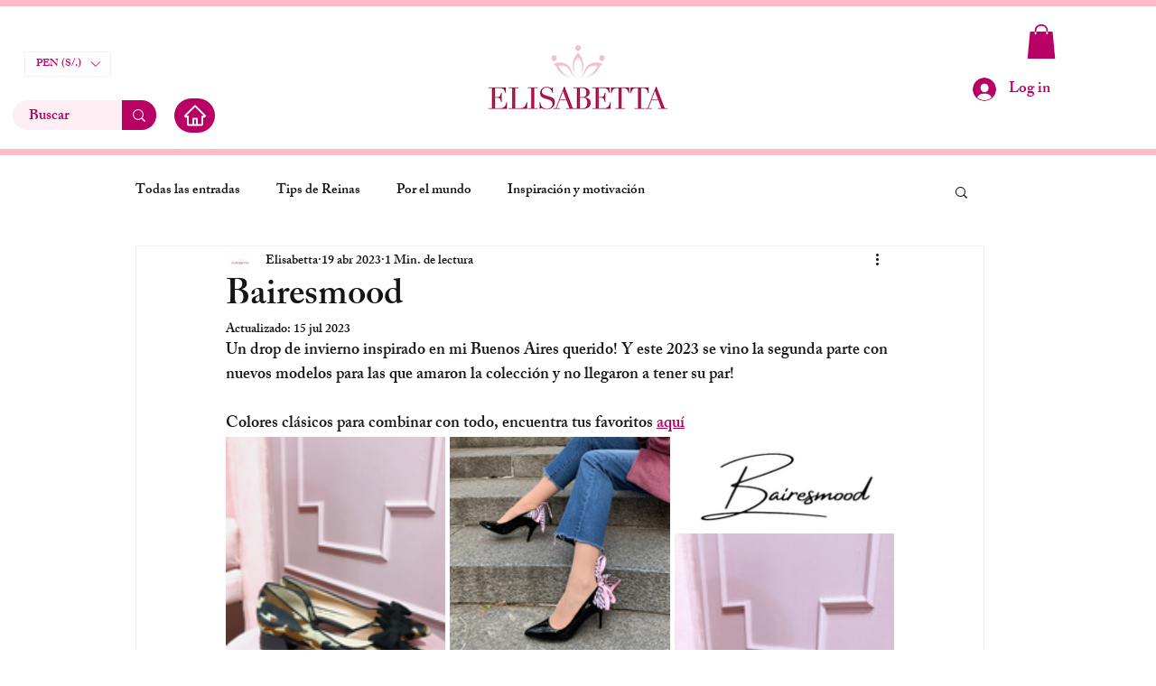

--- FILE ---
content_type: text/css; charset=utf-8
request_url: https://www.elisabettashoes.com/_serverless/pro-gallery-css-v4-server/layoutCss?ver=2&id=80m2c-not-scoped&items=3410_1290_2048%7C3597_1583_1704%7C3617_490_205%7C3718_1290_2034%7C3631_3024_4032%7C3374_3024_4032%7C3508_1290_2293%7C3514_1677_1889%7C3322_500_500&container=484.234375_740_573_720&options=gallerySizeType:px%7CenableInfiniteScroll:true%7CtitlePlacement:SHOW_ON_HOVER%7CimageMargin:5%7CgalleryLayout:0%7CisVertical:true%7CgallerySizePx:300%7CcubeType:fill%7CgalleryThumbnailsAlignment:none
body_size: -29
content:
#pro-gallery-80m2c-not-scoped [data-hook="item-container"][data-idx="0"].gallery-item-container{opacity: 1 !important;display: block !important;transition: opacity .2s ease !important;top: 0px !important;left: 0px !important;right: auto !important;height: 386px !important;width: 243px !important;} #pro-gallery-80m2c-not-scoped [data-hook="item-container"][data-idx="0"] .gallery-item-common-info-outer{height: 100% !important;} #pro-gallery-80m2c-not-scoped [data-hook="item-container"][data-idx="0"] .gallery-item-common-info{height: 100% !important;width: 100% !important;} #pro-gallery-80m2c-not-scoped [data-hook="item-container"][data-idx="0"] .gallery-item-wrapper{width: 243px !important;height: 386px !important;margin: 0 !important;} #pro-gallery-80m2c-not-scoped [data-hook="item-container"][data-idx="0"] .gallery-item-content{width: 243px !important;height: 386px !important;margin: 0px 0px !important;opacity: 1 !important;} #pro-gallery-80m2c-not-scoped [data-hook="item-container"][data-idx="0"] .gallery-item-hover{width: 243px !important;height: 386px !important;opacity: 1 !important;} #pro-gallery-80m2c-not-scoped [data-hook="item-container"][data-idx="0"] .item-hover-flex-container{width: 243px !important;height: 386px !important;margin: 0px 0px !important;opacity: 1 !important;} #pro-gallery-80m2c-not-scoped [data-hook="item-container"][data-idx="0"] .gallery-item-wrapper img{width: 100% !important;height: 100% !important;opacity: 1 !important;} #pro-gallery-80m2c-not-scoped [data-hook="item-container"][data-idx="1"].gallery-item-container{opacity: 1 !important;display: block !important;transition: opacity .2s ease !important;top: 0px !important;left: 248px !important;right: auto !important;height: 263px !important;width: 244px !important;} #pro-gallery-80m2c-not-scoped [data-hook="item-container"][data-idx="1"] .gallery-item-common-info-outer{height: 100% !important;} #pro-gallery-80m2c-not-scoped [data-hook="item-container"][data-idx="1"] .gallery-item-common-info{height: 100% !important;width: 100% !important;} #pro-gallery-80m2c-not-scoped [data-hook="item-container"][data-idx="1"] .gallery-item-wrapper{width: 244px !important;height: 263px !important;margin: 0 !important;} #pro-gallery-80m2c-not-scoped [data-hook="item-container"][data-idx="1"] .gallery-item-content{width: 244px !important;height: 263px !important;margin: 0px 0px !important;opacity: 1 !important;} #pro-gallery-80m2c-not-scoped [data-hook="item-container"][data-idx="1"] .gallery-item-hover{width: 244px !important;height: 263px !important;opacity: 1 !important;} #pro-gallery-80m2c-not-scoped [data-hook="item-container"][data-idx="1"] .item-hover-flex-container{width: 244px !important;height: 263px !important;margin: 0px 0px !important;opacity: 1 !important;} #pro-gallery-80m2c-not-scoped [data-hook="item-container"][data-idx="1"] .gallery-item-wrapper img{width: 100% !important;height: 100% !important;opacity: 1 !important;} #pro-gallery-80m2c-not-scoped [data-hook="item-container"][data-idx="2"].gallery-item-container{opacity: 1 !important;display: block !important;transition: opacity .2s ease !important;top: 0px !important;left: 497px !important;right: auto !important;height: 102px !important;width: 243px !important;} #pro-gallery-80m2c-not-scoped [data-hook="item-container"][data-idx="2"] .gallery-item-common-info-outer{height: 100% !important;} #pro-gallery-80m2c-not-scoped [data-hook="item-container"][data-idx="2"] .gallery-item-common-info{height: 100% !important;width: 100% !important;} #pro-gallery-80m2c-not-scoped [data-hook="item-container"][data-idx="2"] .gallery-item-wrapper{width: 243px !important;height: 102px !important;margin: 0 !important;} #pro-gallery-80m2c-not-scoped [data-hook="item-container"][data-idx="2"] .gallery-item-content{width: 243px !important;height: 102px !important;margin: 0px 0px !important;opacity: 1 !important;} #pro-gallery-80m2c-not-scoped [data-hook="item-container"][data-idx="2"] .gallery-item-hover{width: 243px !important;height: 102px !important;opacity: 1 !important;} #pro-gallery-80m2c-not-scoped [data-hook="item-container"][data-idx="2"] .item-hover-flex-container{width: 243px !important;height: 102px !important;margin: 0px 0px !important;opacity: 1 !important;} #pro-gallery-80m2c-not-scoped [data-hook="item-container"][data-idx="2"] .gallery-item-wrapper img{width: 100% !important;height: 100% !important;opacity: 1 !important;} #pro-gallery-80m2c-not-scoped [data-hook="item-container"][data-idx="3"].gallery-item-container{opacity: 1 !important;display: block !important;transition: opacity .2s ease !important;top: 107px !important;left: 497px !important;right: auto !important;height: 383px !important;width: 243px !important;} #pro-gallery-80m2c-not-scoped [data-hook="item-container"][data-idx="3"] .gallery-item-common-info-outer{height: 100% !important;} #pro-gallery-80m2c-not-scoped [data-hook="item-container"][data-idx="3"] .gallery-item-common-info{height: 100% !important;width: 100% !important;} #pro-gallery-80m2c-not-scoped [data-hook="item-container"][data-idx="3"] .gallery-item-wrapper{width: 243px !important;height: 383px !important;margin: 0 !important;} #pro-gallery-80m2c-not-scoped [data-hook="item-container"][data-idx="3"] .gallery-item-content{width: 243px !important;height: 383px !important;margin: 0px 0px !important;opacity: 1 !important;} #pro-gallery-80m2c-not-scoped [data-hook="item-container"][data-idx="3"] .gallery-item-hover{width: 243px !important;height: 383px !important;opacity: 1 !important;} #pro-gallery-80m2c-not-scoped [data-hook="item-container"][data-idx="3"] .item-hover-flex-container{width: 243px !important;height: 383px !important;margin: 0px 0px !important;opacity: 1 !important;} #pro-gallery-80m2c-not-scoped [data-hook="item-container"][data-idx="3"] .gallery-item-wrapper img{width: 100% !important;height: 100% !important;opacity: 1 !important;} #pro-gallery-80m2c-not-scoped [data-hook="item-container"][data-idx="4"].gallery-item-container{opacity: 1 !important;display: block !important;transition: opacity .2s ease !important;top: 268px !important;left: 248px !important;right: auto !important;height: 325px !important;width: 244px !important;} #pro-gallery-80m2c-not-scoped [data-hook="item-container"][data-idx="4"] .gallery-item-common-info-outer{height: 100% !important;} #pro-gallery-80m2c-not-scoped [data-hook="item-container"][data-idx="4"] .gallery-item-common-info{height: 100% !important;width: 100% !important;} #pro-gallery-80m2c-not-scoped [data-hook="item-container"][data-idx="4"] .gallery-item-wrapper{width: 244px !important;height: 325px !important;margin: 0 !important;} #pro-gallery-80m2c-not-scoped [data-hook="item-container"][data-idx="4"] .gallery-item-content{width: 244px !important;height: 325px !important;margin: 0px 0px !important;opacity: 1 !important;} #pro-gallery-80m2c-not-scoped [data-hook="item-container"][data-idx="4"] .gallery-item-hover{width: 244px !important;height: 325px !important;opacity: 1 !important;} #pro-gallery-80m2c-not-scoped [data-hook="item-container"][data-idx="4"] .item-hover-flex-container{width: 244px !important;height: 325px !important;margin: 0px 0px !important;opacity: 1 !important;} #pro-gallery-80m2c-not-scoped [data-hook="item-container"][data-idx="4"] .gallery-item-wrapper img{width: 100% !important;height: 100% !important;opacity: 1 !important;} #pro-gallery-80m2c-not-scoped [data-hook="item-container"][data-idx="5"]{display: none !important;} #pro-gallery-80m2c-not-scoped [data-hook="item-container"][data-idx="6"]{display: none !important;} #pro-gallery-80m2c-not-scoped [data-hook="item-container"][data-idx="7"]{display: none !important;} #pro-gallery-80m2c-not-scoped [data-hook="item-container"][data-idx="8"]{display: none !important;} #pro-gallery-80m2c-not-scoped .pro-gallery-prerender{height:963px !important;}#pro-gallery-80m2c-not-scoped {height:963px !important; width:740px !important;}#pro-gallery-80m2c-not-scoped .pro-gallery-margin-container {height:963px !important;}#pro-gallery-80m2c-not-scoped .pro-gallery {height:963px !important; width:740px !important;}#pro-gallery-80m2c-not-scoped .pro-gallery-parent-container {height:963px !important; width:745px !important;}